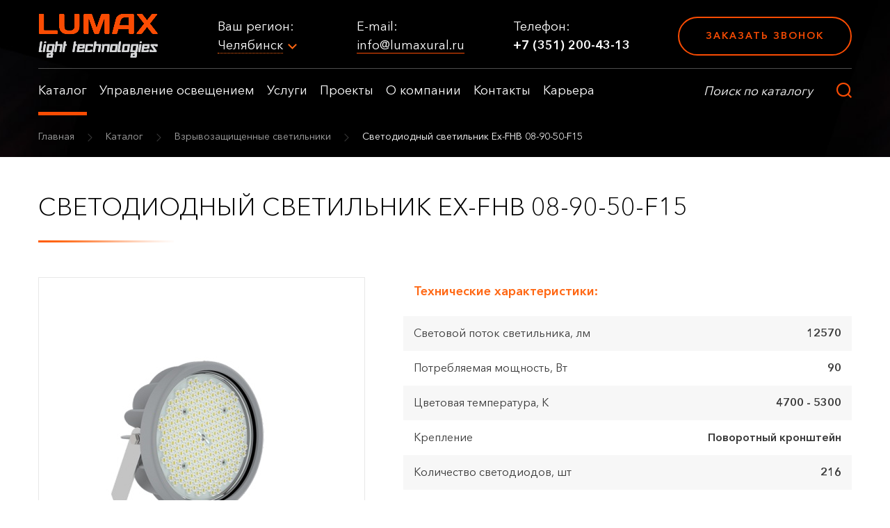

--- FILE ---
content_type: text/html; charset=utf-8
request_url: https://lumaxural.ru/catalog/vzryvozaschischennye-svetilniki/svetodiodnyy-svetilnik-ex-fhb-08-90-50-f15.html
body_size: 9096
content:
<!DOCTYPE html>
<html lang="ru">
<head itemscope itemtype="http://schema.org/WPHeader">
    <meta charset="UTF-8">
        <title itemprop="headline">Светодиодный светильник Ex-FHB 08-90-50-F15 90 Вт IP66 купить в Челябинске | Lumax Light Technologies</title>
	<meta name='description' itemprop='description' content='Светодиодный светильник Ex-FHB 08-90-50-F15 90 Вт IP66 купить в Челябинске в компании Lumax Light Technologies ☎ +7 (351) 777-19-44 ✉ info@lumaxural.ru пн-пт, 08:30-17:30'>            <meta name="viewport" content="width=device-width, initial-scale=1, maximum-scale=1, user-scalable=yes">
    <meta itemprop="creator" content="Lumax Light Technologies" />
    <meta itemprop="copyrightYear" content="2026">
    <meta itemprop="image" content="https://lumaxural.ru/netcat_files/Image/lumaxural-og.png">
    
            <link rel="canonical" href="https://lumaxural.ru/catalog/vzryvozaschischennye-svetilniki/svetodiodnyy-svetilnik-ex-fhb-08-90-50-f15.html" />    
            <link rel="stylesheet" href="/tmpl/css/styles.css?v=9">
    <link rel="stylesheet" href="/tmpl/css/new.css?v=9">
    <link rel="stylesheet" href="/tmpl/css/new2.css?v=9">
    <link rel="stylesheet" href="/tmpl/css/custom.css?v=9">
    <link rel="stylesheet" href="/tmpl/fancybox/jquery.fancybox.css">
        <link rel="icon" type="image/jpg" href="/favicon.jpg" />
    <style>
    .topmenu > ul > li > ul {max-width:unset;}
    .slider .item h1 {color: #fff; background: none; margin-bottom: 0;}
    .topmenu{max-width:800px;}
    </style>
    <meta name="yandex-verification" content="970ed42322e4d656" />
    <meta name="google-site-verification" content="eJyI5C9IdF9dgfuDEOXj8GJQo0itCTKy1z0lt2Do6aE" />
    <!-- Global site tag (gtag.js) - Google Analytics -->
<script async src="https://www.googletagmanager.com/gtag/js?id=UA-180409626-1"></script>
<script>
  window.dataLayer = window.dataLayer || [];
  function gtag(){dataLayer.push(arguments);}
  gtag('js', new Date());

  gtag('config', 'UA-180409626-1');
</script>
<!-- Google Tag Manager -->
<script>(function(w,d,s,l,i){w[l]=w[l]||[];w[l].push({'gtm.start':
new Date().getTime(),event:'gtm.js'});var f=d.getElementsByTagName(s)[0],
j=d.createElement(s),dl=l!='dataLayer'?'&l='+l:'';j.async=true;j.src=
'https://www.googletagmanager.com/gtm.js?id='+i+dl;f.parentNode.insertBefore(j,f);
})(window,document,'script','dataLayer','GTM-5LPM9BR');</script>
<!-- End Google Tag Manager -->
</head>
<body><script>(function(){var f=nc_stats_analytics_event=function(){f.E?f.E.push(arguments):f.E=[arguments]}})();</script><script src="/netcat/modules/stats/js/nc_stats_analytics_event.min.js" defer></script>
    <!-- Google Tag Manager (noscript) -->
    <noscript><iframe src="https://www.googletagmanager.com/ns.html?id=GTM-5LPM9BR"
    height="0" width="0" style="display:none;visibility:hidden"></iframe></noscript>
    <!-- End Google Tag Manager (noscript) -->
	<div class="wrapper">
		<div class="wrapin">
          
            <header class="header">
                <div class="blockin">
                    <div class="top flex jcsb aic nowrap">
                        <a href="/" class="logo"><img src="/tmpl/images/logo.png" alt="Lumax Light Technologies"></a>
                        <div class="city">
                                                            Ваш регион:  <br>
                            <a href="#citypopup" class="openmodal"><span>Челябинск</span></a>
                                                        </div>
                        <div class="right flex aic jcsb">
                            <div class="mail">
                                E-mail: <br>
                                <a href="mailto:info@lumaxural.ru">info@lumaxural.ru</a>
                            </div>
                            <div class="phone">
                                Телефон: <br>
                                <a href="tel:+73512004313">+7 (351) 200-43-13</a>
                            </div>
                            <a href="#bell" class="site_button maxbut border openmodal">Заказать звонок</a>
                        </div>
                        <div class="burger">
                            <span></span>
                            <span></span>
                            <span></span>
                            <span></span>
                        </div>
                    </div>
                    <div class="bottom flex jcsb ais">
                        <div class="topmenu">
                            <ul>
                                <li><a href="/catalog/" class="active">Каталог</a>
                                    <ul>
                                        <li>
                                            <ul>
                                                <li><a href="/catalog/arhitekturnoe-osveschenie/">Архитектурное освещение</a></li><li><a href="/catalog/ulichnoe-osveschenie/">Уличное освещение</a></li><li><a href="/catalog/osveschenie-skladskih-pomescheniy/">Освещение складских <br>помещени</a></li></ul></li><li><ul><li><a href="/catalog/torgovoe-osveschenie/">Торговое освещение</a></li><li><a href="/catalog/promyshlennoe-osveschenie/">Промышленное освещение</a></li><li><a href="/catalog/administrativno-ofisnoe-osveschenie/">Административно- <br>офисное освещение</a></li></ul></li><li><ul><li><a href="/catalog/bytovoe-osveschenie/">Бытовое освещение</a></li><li><a href="/catalog/avariynoe-osveschenie/">Аварийное освещение</a></li><li><a href="/catalog/osveschenie-sportivnyh-sooruzheniy/">Освещение спортивных <br>сооружений</a></li></ul></li><li><ul><li><a href="/catalog/sadovo-parkovoe-osveschenie/">Садово-парковое освещение</a></li><li><a href="/catalog/dinamicheskoe-osveschenie/">Динамическое освещение</a></li><li><a href="/catalog/opory/">Опоры</a></li></ul></li><li><ul><li><a href="/catalog/prozhektora/">Прожекторы</a></li><li><a class="active" href="/catalog/vzryvozaschischennye-svetilniki/">Взрывозащищенные светильники</a></li><li><a href="/catalog/nizkovoltnye-svetilniki/">Низковольтные светильники</a></li>                                            </ul>
                                        </li>
                                    </ul>
                                </li>
                                <li><a href="/upravlenie-osvescheniem/">Управление освещением</a>
                                  <ul>
                                    <li>
                                      <ul>
                                          <li><a href="/upravlenie-osvescheniem/datchiki/">Датчики</a></li><li><a href="/upravlenie-osvescheniem/kontrollery/">Контроллеры</a></li></ul></li><li><ul><li><a href="/upravlenie-osvescheniem/paneli-i-vyklyuchateli/">Панели и выключатели</a></li><li><a href="/upravlenie-osvescheniem/prochee-oborudovanie/">Прочее оборудование</a></li></ul></li><li><ul><li><a href="/upravlenie-osvescheniem/sensornye-paneli/">Сенсорные панели</a></li><li><a href="/upravlenie-osvescheniem/shkafy/">Шкафы</a></li></ul></li><li><ul><li><a href="/upravlenie-osvescheniem/resheniya/">Решения</a></li></ul></li><li><ul>                                      </ul>
                                    </li>
                                  </ul>
                                </li>
                                <li><a href='/uslugi/'>Услуги</a></li><li><a href='/portfolio/'>Проекты</a></li><li><a href='/about/'>О компании</a></li><li><a href='/contacts/'>Контакты</a></li><li><a href='/karera/'>Карьера</a></li>                            </ul>
                        </div>
                        <form action="/catalog/search/" method="GET" class="search">
                            <input type="text" name="query" value="" placeholder="Поиск по каталогу" required>
                            <button></button>
                        </form>
                    </div>
                </div>
                                <div class="path flex aic">
                    <div class="blockin">
                        <a href='/'>Главная</a> <span>></span>  <a href='/catalog/'>Каталог</a>  <span>></span>  <a href='/catalog/vzryvozaschischennye-svetilniki/'>Взрывозащищенные светильники</a>  <span>></span>  Светодиодный светильник Ex-FHB 08-90-50-F15                     </div>
                </div>
                            </header>
            <header class="header scrollheader">
                <div class="blockin">
                    <div class="scrollwrap flex jcsb ais">
                        <div class="left flex ais jcsb">
                            <a href="/" class="logo"><img src="/tmpl/images/logo.png" alt="Lumax Light Technologies"></a>
                            <div class="topmenu">
                                <ul>
                                    <li><a href="/catalog/" class="active">Каталог</a>
                                        <ul>
                                            <li>
                                                <ul>
                                                    <li><a href="/catalog/arhitekturnoe-osveschenie/">Архитектурное освещение</a></li><li><a href="/catalog/ulichnoe-osveschenie/">Уличное освещение</a></li><li><a href="/catalog/osveschenie-skladskih-pomescheniy/">Освещение складских <br>помещени</a></li></ul></li><li><ul><li><a href="/catalog/torgovoe-osveschenie/">Торговое освещение</a></li><li><a href="/catalog/promyshlennoe-osveschenie/">Промышленное освещение</a></li><li><a href="/catalog/administrativno-ofisnoe-osveschenie/">Административно- <br>офисное освещение</a></li></ul></li><li><ul><li><a href="/catalog/bytovoe-osveschenie/">Бытовое освещение</a></li><li><a href="/catalog/avariynoe-osveschenie/">Аварийное освещение</a></li><li><a href="/catalog/osveschenie-sportivnyh-sooruzheniy/">Освещение спортивных <br>сооружений</a></li></ul></li><li><ul><li><a href="/catalog/sadovo-parkovoe-osveschenie/">Садово-парковое освещение</a></li><li><a href="/catalog/dinamicheskoe-osveschenie/">Динамическое освещение</a></li><li><a href="/catalog/opory/">Опоры</a></li></ul></li><li><ul><li><a href="/catalog/prozhektora/">Прожекторы</a></li><li><a class="active" href="/catalog/vzryvozaschischennye-svetilniki/">Взрывозащищенные светильники</a></li><li><a href="/catalog/nizkovoltnye-svetilniki/">Низковольтные светильники</a></li>                                                </ul>
                                            </li>
                                        </ul>
                                    </li>
                                    <li><a href="/upravlenie-osvescheniem/">Управление освещением</a>
                                        <ul>
                                            <li>
                                                <ul>
                                                                                                    </ul>
                                            </li>
                                        </ul>
                                    </li>
                                    <li><a href='/uslugi/'>Услуги</a></li><li><a href='/portfolio/'>Проекты</a></li><li><a href='/about/'>О компании</a></li><li><a href='/contacts/'>Контакты</a></li><li><a href='/karera/'>Карьера</a></li>                                </ul>
                            </div>
                        </div>
                        <div class="telblock">
                            <a href="tel:+73512004313" class="tel">+7 (351) 200-43-13</a> <br>
                            <a href="#bell" class="openmodal">заказать звонок</a>
                        </div>
                    </div>
                </div>
            </header>
            <div class="mobblock">
                <div class="wrap">
                    <div class="top">
                        <div class="city">
                            Ваш регион:
                            <a href="#citypopup" class="openmodal"><span>Челябинск</span></a>
                        </div>
                        <form action="/catalog/search/" method="GET" class="search">
                            <input type="text" name="query" value="" placeholder="Поиск по каталогу" required>
                            <button></button>
                        </form>
                        <ul>
                            <li><a class='active' href='/catalog/'>Каталог</a></li><li><a href='/upravlenie-osvescheniem/'>Управление освещением</a></li><li><a href='/uslugi/'>Услуги</a></li><li><a href='/portfolio/'>Проекты</a></li><li><a href='/about/'>О компании</a></li><li><a href='/contacts/'>Контакты</a></li><li><a href='/karera/'>Карьера</a></li>                        </ul>
                    </div>
                    <div class="bottom">
                        <a href="tel:+73512004313" class="tel">+7 (351) 200-43-13</a><br>
                        <a href="#bell" class="site_button maxbut openmodal border">Заказать звонок</a>
                    </div>
                </div>
            </div>

          
            
			<div class="content">
				<div class="bg"></div>				<div class="bg2"></div>				<div class="blockin">
					<h1  class="min">Светодиодный светильник Ex-FHB 08-90-50-F15</h1>


                    
                                        <div itemscope itemtype="http://schema.org/Product">
    <div itemprop="name" content="Светодиодный светильник Ex-FHB 08-90-50-F15"></div>
    <div itemprop="image" content="https://lumaxural.ru/netcat_files/22/17/fbdaaccbb58901e9967dd4793d8e1bfe.png"></div>
    <div itemprop="description" content="Купить Светодиодный светильник Ex-FHB 08-90-50-F15"></div>
    <div itemprop="offers" itemscope itemtype="http://schema.org/Offer">
        <div itemprop="price" content="on-reques"></div>
        <div itemprop="priceCurrency" content="RUB"></div>
        <div itemprop="availability" href="http://schema.org/InStock"></div>
    </div>
</div> 
<div class="detailcart row">
	<div class="col-md-5 col-sm-6">
		<div class="detailslider detailslidernew owl-carousel">
			<div class="item"><a class="fancybox-effects-a" data-fancybox-group="button" href="/netcat_files/22/17/fbdaaccbb58901e9967dd4793d8e1bfe.png" title=""><img src="/netcat_files/cache/dceb993f20b6d44a7ced592130522205_468x468x-1.png" alt="Светодиодный светильник Ex-FHB 08-90-50-F15"></a></div>
            			<div class="item"><a class="fancybox-effects-a" data-fancybox-group="button" href="/netcat_files/multifile/44/560/37e47a77c13079df64a7d3edb043cbd5.jpg" title=""><img src="/netcat_files/cache/8711901ea59fb52d4113e38a79aa6b29_468x468x-1.jpg" alt="Светодиодный светильник Ex-FHB 08-90-50-F15"></a></div>
            			<div class="item"><a class="fancybox-effects-a" data-fancybox-group="button" href="/netcat_files/multifile/44/560/59b396c3b533de6199757ce42273b653.jpg" title=""><img src="/netcat_files/cache/f64cf20d95c02d0a39aa93567eb4dcf5_468x468x-1.jpg" alt="Светодиодный светильник Ex-FHB 08-90-50-F15"></a></div>
            		</div>
        		<div class="detailslider_nav owl-carousel">
			<div class="item active"><img src="/netcat_files/cache/dceb993f20b6d44a7ced592130522205_135x135x-1.png" alt="Светодиодный светильник Ex-FHB 08-90-50-F15"></div>
            			<div class="item"><img src="/netcat_files/cache/8711901ea59fb52d4113e38a79aa6b29_135x135x-1.jpg" alt="Светодиодный светильник Ex-FHB 08-90-50-F15"></div>
            			<div class="item"><img src="/netcat_files/cache/f64cf20d95c02d0a39aa93567eb4dcf5_135x135x-1.jpg" alt="Светодиодный светильник Ex-FHB 08-90-50-F15"></div>
            		</div>
        	</div>
	<div class="col-md-7 col-sm-6">
		<div class="wrap">
            			<h3>Технические характеристики:</h3>
			<div class="wrapparam">
				<div class="paramwrap">
					<div class="tablewrapper">
                      <table>
						<tr><td>Световой поток светильника, лм</td><td>12570</td></tr><tr><td>Потребляемая мощность, Вт</td><td>90</td></tr><tr><td>Цветовая температура, К</td><td>4700 - 5300</td></tr><tr><td>Крепление</td><td>Поворотный кронштейн</td></tr><tr><td>Количество светодиодов, шт</td><td>216</td></tr></table></div></div><div class="opntable"><div class="tablewrapper"><table><tr><td>Напряжение питающей сети, В</td><td>176 - 264 АС</td></tr><tr><td>Класс защиты от поражения электрически током</td><td>I</td></tr><tr><td>Частота питающей сети, Гц</td><td>47-63</td></tr><tr><td>Коэффициент мощности (cos phi), не менее</td><td>0,96</td></tr><tr><td>Потребляемый ток светильника не более, А</td><td>0,4</td></tr><tr><td>Рабочий ток светодиодов, А</td><td>0,07</td></tr><tr><td>Производитель светодиодов</td><td>Nichia</td></tr><tr><td>Индекс цветопередачи</td><td>Ra &gt; 80</td></tr><tr><td>Степень защиты от воздействия окружающей среды</td><td>IP66</td></tr><tr><td>Корпус светильника</td><td>сплав алюминия с полимерным покрытием</td></tr><tr><td>Материал рассеивателя</td><td>ПММА + закалённое стекло</td></tr><tr><td>Габаритные размеры светильника,мм</td><td>130х207х220 (ДхШхВ)</td></tr><tr><td>Масса светильника не более, кг</td><td>3,8 (расчетная)</td></tr><tr><td>Ресурс работы светильника не менее, ч</td><td>100000</td></tr><tr><td>Заводская гарантия на светильник, лет</td><td>5</td></tr><tr><td>Температура эксплуатации, °C</td><td>от -40 до +50</td></tr><tr><td>Вид климатического исполнения</td><td>1Ех е mb II T4 Gb X/Ex tb mb IIIС T100 ˚C Db X</td></tr><tr><td>Бренд</td><td>Ферекс</td></tr>                      </table>  
					</div>
				</div>
				<a href="#" class="open"><span>смотреть все</span> <span>Свернуть</span></a>			</div>
            			<div class="butwrap">
                				<a href="#bell3" class="site_button maxbut border openmodal" data-name="Светодиодный светильник Ex-FHB 08-90-50-F15">заказать товар</a>
                			</div>
		</div>
	</div>
</div>
<h2 class='min'>ОПИСАНИЕ</h2><div class='page'><p>Ex-FHB 08-90-50-F15 - предназначен для освещения производственных и промышленных объектов, складских комплексов. Имеет маркировку взрывозащиты 1Ех е mb II T4 Gb X/Ex tb mb IIIС T100 ˚C Db X. Может применяться для освещения различных объектов, не исключая зон, опасных по воспламенению горючих газовоздушных смесей, и зон, опасных по воспламенению горючей пыли.</p></div>




<br>
<h2 class="min">ДОКУМЕНТЫ</h2>
<ul class="doclink">
            <li><a target='_blank' href="/netcat_files/multifile/95/560/Pasport_svetil_nika_Ex_FHB.pdf"><span>Паспорт светильника Ex-FHB</span></a></li>
    </ul>

</div></div>

<div class="blockin">
	<div class="seeblock">
		<h2 class="min mbot">смотрите также</h2>
		<div class="owl-carousel seeslider">
        
        <div class="item">  
	<div class="product">
		<div class="top">
			<a href="/catalog/vzryvozaschischennye-svetilniki/svetodiodnyy-svetilnik-ex-fhb-05-150-50-c120.html" class="img"><img src="/netcat_files/cache/50c9b22493c82e1115d970ed065c85a5_254x178x-1.png" alt="Светодиодный светильник Ex-FHB 05-150-50-C120"></a>
			<div class="title"><a href="/catalog/vzryvozaschischennye-svetilniki/svetodiodnyy-svetilnik-ex-fhb-05-150-50-c120.html">Светодиодный светильник Ex-FHB 05-150-50-C120</a></div>
		</div>
		<div class="bottom">
			<a href="/catalog/vzryvozaschischennye-svetilniki/svetodiodnyy-svetilnik-ex-fhb-05-150-50-c120.html" class="site_button minbut border">заказать</a>
		</div>
	</div>
</div>
<div class="item">  
	<div class="product">
		<div class="top">
			<a href="/catalog/vzryvozaschischennye-svetilniki/svetodiodnyy-svetilnik-ex-fhb-05-150-50-d60.html" class="img"><img src="/netcat_files/cache/db54b457782b9020bcc80a2665ef8962_254x178x-1.png" alt="Светодиодный светильник Ex-FHB 05-150-50-D60"></a>
			<div class="title"><a href="/catalog/vzryvozaschischennye-svetilniki/svetodiodnyy-svetilnik-ex-fhb-05-150-50-d60.html">Светодиодный светильник Ex-FHB 05-150-50-D60</a></div>
		</div>
		<div class="bottom">
			<a href="/catalog/vzryvozaschischennye-svetilniki/svetodiodnyy-svetilnik-ex-fhb-05-150-50-d60.html" class="site_button minbut border">заказать</a>
		</div>
	</div>
</div>
<div class="item">  
	<div class="product">
		<div class="top">
			<a href="/catalog/vzryvozaschischennye-svetilniki/svetodiodnyy-svetilnik-ex-fhb-05-150-50-f15.html" class="img"><img src="/netcat_files/cache/db54b457782b9020bcc80a2665ef8962_254x178x-1.png" alt="Светодиодный светильник Ex-FHB 05-150-50-F15"></a>
			<div class="title"><a href="/catalog/vzryvozaschischennye-svetilniki/svetodiodnyy-svetilnik-ex-fhb-05-150-50-f15.html">Светодиодный светильник Ex-FHB 05-150-50-F15</a></div>
		</div>
		<div class="bottom">
			<a href="/catalog/vzryvozaschischennye-svetilniki/svetodiodnyy-svetilnik-ex-fhb-05-150-50-f15.html" class="site_button minbut border">заказать</a>
		</div>
	</div>
</div>
<div class="item">  
	<div class="product">
		<div class="top">
			<a href="/catalog/vzryvozaschischennye-svetilniki/svetodiodnyy-svetilnik-ex-fhb-05-150-50-f30.html" class="img"><img src="/netcat_files/cache/db54b457782b9020bcc80a2665ef8962_254x178x-1.png" alt="Светодиодный светильник Ex-FHB 05-150-50-F30"></a>
			<div class="title"><a href="/catalog/vzryvozaschischennye-svetilniki/svetodiodnyy-svetilnik-ex-fhb-05-150-50-f30.html">Светодиодный светильник Ex-FHB 05-150-50-F30</a></div>
		</div>
		<div class="bottom">
			<a href="/catalog/vzryvozaschischennye-svetilniki/svetodiodnyy-svetilnik-ex-fhb-05-150-50-f30.html" class="site_button minbut border">заказать</a>
		</div>
	</div>
</div>
<div class="item">  
	<div class="product">
		<div class="top">
			<a href="/catalog/vzryvozaschischennye-svetilniki/svetodiodnyy-svetilnik-ex-fhb-01-150-50-c120.html" class="img"><img src="/netcat_files/cache/685993c268f386367d3f540ad3c19353_254x178x-1.png" alt="Светодиодный светильник Ex-FHB 01-150-50-C120"></a>
			<div class="title"><a href="/catalog/vzryvozaschischennye-svetilniki/svetodiodnyy-svetilnik-ex-fhb-01-150-50-c120.html">Светодиодный светильник Ex-FHB 01-150-50-C120</a></div>
		</div>
		<div class="bottom">
			<a href="/catalog/vzryvozaschischennye-svetilniki/svetodiodnyy-svetilnik-ex-fhb-01-150-50-c120.html" class="site_button minbut border">заказать</a>
		</div>
	</div>
</div>
<div class="item">  
	<div class="product">
		<div class="top">
			<a href="/catalog/vzryvozaschischennye-svetilniki/svetodiodnyy-svetilnik-ex-fhb-01-150-50-d60.html" class="img"><img src="/netcat_files/cache/6ee941ea05b5823fe64101cf7fb1d56a_254x178x-1.png" alt="Светодиодный светильник Ex-FHB 01-150-50-D60"></a>
			<div class="title"><a href="/catalog/vzryvozaschischennye-svetilniki/svetodiodnyy-svetilnik-ex-fhb-01-150-50-d60.html">Светодиодный светильник Ex-FHB 01-150-50-D60</a></div>
		</div>
		<div class="bottom">
			<a href="/catalog/vzryvozaschischennye-svetilniki/svetodiodnyy-svetilnik-ex-fhb-01-150-50-d60.html" class="site_button minbut border">заказать</a>
		</div>
	</div>
</div>
<div class="item">  
	<div class="product">
		<div class="top">
			<a href="/catalog/vzryvozaschischennye-svetilniki/svetodiodnyy-svetilnik-ex-fhb-01-150-50-f15.html" class="img"><img src="/netcat_files/cache/6ee941ea05b5823fe64101cf7fb1d56a_254x178x-1.png" alt="Светодиодный светильник Ex-FHB 01-150-50-F15"></a>
			<div class="title"><a href="/catalog/vzryvozaschischennye-svetilniki/svetodiodnyy-svetilnik-ex-fhb-01-150-50-f15.html">Светодиодный светильник Ex-FHB 01-150-50-F15</a></div>
		</div>
		<div class="bottom">
			<a href="/catalog/vzryvozaschischennye-svetilniki/svetodiodnyy-svetilnik-ex-fhb-01-150-50-f15.html" class="site_button minbut border">заказать</a>
		</div>
	</div>
</div>
<div class="item">  
	<div class="product">
		<div class="top">
			<a href="/catalog/vzryvozaschischennye-svetilniki/svetodiodnyy-svetilnik-ex-fhb-01-150-50-f30.html" class="img"><img src="/netcat_files/cache/6ee941ea05b5823fe64101cf7fb1d56a_254x178x-1.png" alt="Светодиодный светильник Ex-FHB 01-150-50-F30"></a>
			<div class="title"><a href="/catalog/vzryvozaschischennye-svetilniki/svetodiodnyy-svetilnik-ex-fhb-01-150-50-f30.html">Светодиодный светильник Ex-FHB 01-150-50-F30</a></div>
		</div>
		<div class="bottom">
			<a href="/catalog/vzryvozaschischennye-svetilniki/svetodiodnyy-svetilnik-ex-fhb-01-150-50-f30.html" class="site_button minbut border">заказать</a>
		</div>
	</div>
</div>
        </div>
	</div>
</div>

<div><div class="blockin">
				                    
                </div>
			</div>
					<div class="site_form flex aic">
				<div class="blockin">
					<div class="title">Есть вопросы? Поможем подобрать товар</div>
					<form method="POST" action="/netcat/add.php" class="que_form sendform" data-yatarget="zayavka">
                        <input name='catalogue' type='hidden' value='1'>
                        <input name='cc' type='hidden' value='32'>
                        <input name='sub' type='hidden' value='26'>
                        <input name='posting' type='hidden' value='1'>
                        <input name='f_Page' type='hidden' value='https://lumaxural.ru/catalog/vzryvozaschischennye-svetilniki/svetodiodnyy-svetilnik-ex-fhb-08-90-50-f15.html'>
						<div class="row">
							<div class="col-sm-12"><div class="text">Заполните форму ниже и наш специалист свяжется с Вами в ближайшее <br>время и бесплатно проконсультирует</div></div>
							<div class="col-sm-4">
								<label class="site_label">
									<input type="text" name="f_Name">
									<span>Ваше имя</span>
								</label>
							</div>
							<div class="col-sm-4">
								<label class="site_label">
									<input type="tel" name="f_Phone" class="validate requir">
									<span>Номер телефона <em>*</em></span>
								</label>
							</div>
							<div class="col-sm-4">
								<button class="site_button block">отправить заявку</button>
							</div>
							<div class="col-sm-12">
								<div class="oferta">
									<label>
										<input type="checkbox" name="Policy" checked>
										<span></span>
									</label>
									Даю согласие на обработку персональных данных в соответствии с <a target="_blank" href="/policy/">политикой конфиденциальности</a>
								</div>
							</div>
						</div>
					</form>
				</div>
			</div>
                  </div>
        <footer class="footer" itemscope itemtype="http://schema.org/WPFooter">
            <div class="blockin">
                <div class="top flex jcsb aic">
                    <a href="/" class="logo"><img src="/tmpl/images/logo.png" alt="Lumax Light Technologies"></a>
                    <div class="tel">
                                                Телефон: <br>
                        <a href="tel:+73512004313">+7 (351) 200-43-13</a>
                                            </div>
                    <div class="address">
                        Адрес: 454048, Россия, г. Челябинск,  <br>ул. Лесопарковая, д. 8, офис 1601                    </div>
                    <div class="mail">
                                             E-mail: <br>
                        <a href="mailto:info@lumaxural.ru">info@lumaxural.ru</a>
                                          </div>
                    <a href="#bell" class="site_button maxbut border openmodal">Заказать звонок</a>
                </div>
                <div class="center flex ais jcsb">
                    <div class="block">
                        <div class="title">Каталог</div>
                        <ul>
                            <li><a href="/catalog/arhitekturnoe-osveschenie/">Архитектурное освещение</a></li><li><a href="/catalog/ulichnoe-osveschenie/">Уличное освещение</a></li><li><a href="/catalog/osveschenie-skladskih-pomescheniy/">Освещение складских помещений</a></li><li><a href="/catalog/torgovoe-osveschenie/">Торговое освещение</a></li><li><a href="/catalog/promyshlennoe-osveschenie/">Промышленное освещение</a></li></ul></div><div class="block"><div class="title"></div><ul><li><a href="/catalog/administrativno-ofisnoe-osveschenie/">Административно-офисное освещение</a></li><li><a href="/catalog/bytovoe-osveschenie/">Бытовое освещение</a></li><li><a href="/catalog/avariynoe-osveschenie/">Аварийное освещение</a></li><li><a href="/catalog/osveschenie-sportivnyh-sooruzheniy/">Освещение спортивных сооружений</a></li><li><a href="/catalog/sadovo-parkovoe-osveschenie/">Садово-парковое освещение</a></li></ul></div><div class="block"><div class="title"></div><ul><li><a href="/catalog/dinamicheskoe-osveschenie/">Динамическое освещение</a></li><li><a href="/catalog/opory/">Опоры</a></li><li><a href="/catalog/prozhektora/">Прожекторы</a></li><li><a href="/catalog/vzryvozaschischennye-svetilniki/">Взрывозащищенные светильники</a></li><li><a href="/catalog/nizkovoltnye-svetilniki/">Низковольтные светильники</a></li>                        </ul>
                    </div>
                    <div class="block">
                        <div class="title">Компания</div>
                        <ul>
                            <li><a href='/uslugi/'>Услуги</a></li><li><a href='/portfolio/'>Проекты</a></li><li><a href='/about/'>О компании</a></li><li><a href='/contacts/'>Контакты</a></li><li><a href='/karera/'>Карьера</a></li>                        </ul>
                    </div>
                </div>
                <div class="bottom flex aic jcsb">
                    <div class="copyright">© 2009-<span itemprop="copyrightYear">2026</span>, «Lumax Light Technologies»</div>
                    <meta itemprop="creator" content="Lumax Light Technologies" />
                    <a href="/policy/" class="f_link">Политика конфиденциальности</a>
                    <div class="insite">Создание и продвижение сайта интернет-компания «<a target="_blank" href="http://insite-it.ru/">ИНСАЙТ</a>»</div>
                </div>
            </div>
        </footer>
        <div id="gotop"></div>

        <div class="popup_wrap" id="bell">
            <div class="wrap">
                <div class="closebut"></div>
                <form method="POST" action="/netcat/add.php" class="form que_form sendform" data-YaTarget="zakazzvonka">
                    <input name='catalogue' type='hidden' value='1'>
                    <input name='cc' type='hidden' value='29'>
                    <input name='sub' type='hidden' value='26'>
                    <input name='posting' type='hidden' value='1'>
                    <input name='f_Page' type='hidden' value='https://lumaxural.ru/catalog/vzryvozaschischennye-svetilniki/svetodiodnyy-svetilnik-ex-fhb-08-90-50-f15.html'>
                    <div class="p_title">Заказ обратного звонка</div>
                    <div class="row">
                        <div class="col-sm-6">
                            <div class="p_block">
                                <label class="site_label">
                                    <input name="f_Name" type="text">
                                    <span>Ваше имя</span>
                                </label>
                            </div>
                            <div class="p_block">
                                <label class="site_label">
                                    <input type="tel" name="f_Phone" class="validate requir">
                                    <span>Номер телефона <em>*</em></span>
                                </label>
                            </div>
                        </div>
                        <div class="col-sm-6">
                            <label class="site_label">
                                <textarea name="f_Text"></textarea>
                                <span>Ваше сообщение</span>
                            </label>
                        </div>
                        <div class="col-sm-12">
                            <div class="oferta">
                                <label>
                                    <input type="checkbox" name="Policy" checked>
                                    <span></span>
                                </label>
                                Даю согласие на обработку персональных данных в соответствии с <a target="_blank" href="/policy/">политикой конфиденциальности</a>
                            </div>
                        </div>
                        <div class="col-sm-12 flex jcc">
                            <button class="site_button maxbut">отправить заявку</button>
                        </div>
                    </div>
                </form>
            </div>
        </div>

        <div class="popup_wrap" id="bell2">
            <div class="wrap">
                <div class="closebut"></div>
                <form method="POST" action="/netcat/add.php" class="form que_form sendform" data-yatarget="project">
                    <input name='catalogue' type='hidden' value='1'>
                    <input name='cc' type='hidden' value='33'>
                    <input name='sub' type='hidden' value='26'>
                    <input name='posting' type='hidden' value='1'>
                    <input name='f_Page' type='hidden' value='https://lumaxural.ru/catalog/vzryvozaschischennye-svetilniki/svetodiodnyy-svetilnik-ex-fhb-08-90-50-f15.html'>
                    <div class="p_title">Заказать проект</div>
                    <div class="row">
                        <div class="col-sm-6">
                            <div class="p_block">
                                <label class="site_label">
                                    <input name="f_Name" type="text">
                                    <span>Ваше имя</span>
                                </label>
                            </div>
                            <div class="p_block">
                                <label class="site_label">
                                    <input type="tel" name="f_Phone" class="validate requir">
                                    <span>Номер телефона <em>*</em></span>
                                </label>
                            </div>
                        </div>
                        <div class="col-sm-6">
                            <label class="site_label">
                                <textarea name="f_Text"></textarea>
                                <span>Ваше сообщение</span>
                            </label>
                        </div>
                        <div class="col-sm-12">
                            <div class="oferta">
                                <label>
                                    <input type="checkbox" name="Policy" checked>
                                    <span></span>
                                </label>
                                Даю согласие на обработку персональных данных в соответствии с <a target="_blank" href="/policy/">политикой конфиденциальности</a>
                            </div>
                        </div>
                        <div class="col-sm-12 flex jcc">
                            <button class="site_button maxbut">отправить заявку</button>
                        </div>
                    </div>
                </form>
            </div>
        </div>

        <div class="popup_wrap" id="bell3">
            <div class="wrap">
                <div class="closebut"></div>
                <form method="POST" action="/netcat/add.php" class="form que_form sendform" data-yatarget="zakaztovara">
                    <input name='catalogue' type='hidden' value='1'>
                    <input name='cc' type='hidden' value='30'>
                    <input name='sub' type='hidden' value='26'>
                    <input name='posting' type='hidden' value='1'>
                    <input name='f_Page' type='hidden' value='https://lumaxural.ru/catalog/vzryvozaschischennye-svetilniki/svetodiodnyy-svetilnik-ex-fhb-08-90-50-f15.html'>
                    <div class="p_title">Оформить заказ </div>
                    <div class="row">
                        <div class="col-sm-6">
                            <div class="p_block">
                                <label class="site_label">
                                    <input name="f_Name" type="text">
                                    <span>Ваше имя</span>
                                </label>
                            </div>
                            <div class="p_block">
                                <label class="site_label">
                                    <input type="tel" name="f_Phone" class="validate requir">
                                    <span>Номер телефона <em>*</em></span>
                                </label>
                            </div>
                            <div class="p_block">
                                <label class="site_label">
                                    <input type="text" name="f_Email">
                                    <span>Электронная почта</span>
                                </label>
                            </div>
                        </div>
                        <div class="col-sm-6">
                            <label class="site_label">
                                <textarea name="f_Text" id="comzakz" placeholder="Ваше сообщение"></textarea>
                            </label>
                        </div>
                        <div class="col-sm-12">
                            <div class="oferta">
                                <label>
                                    <input type="checkbox" name="Policy" checked>
                                    <span></span>
                                </label>
                                Даю согласие на обработку персональных данных в соответствии с <a target="_blank" href="/policy/">политикой конфиденциальности</a>
                            </div>
                        </div>
                        <div class="col-sm-12 flex jcc">
                            <button class="site_button maxbut">отправить заявку</button>
                        </div>
                    </div>
                </form>
            </div>
        </div>

        <div class="popup_wrap" id="bell4">
            <div class="wrap">
                <div class="closebut"></div>
                <form method="POST" action="/netcat/add.php" class="form que_form sendform" data-yatarget="usluga">
                    <input name='catalogue' type='hidden' value='1'>
                    <input name='cc' type='hidden' value='31'>
                    <input name='sub' type='hidden' value='26'>
                    <input name='posting' type='hidden' value='1'>
                    <input name='f_Page' type='hidden' value='https://lumaxural.ru/catalog/vzryvozaschischennye-svetilniki/svetodiodnyy-svetilnik-ex-fhb-08-90-50-f15.html'>
                    <div class="p_title"> Заказать услугу</div>
                    <div class="row">
                        <div class="col-sm-6">
                            <div class="p_block">
                                <label class="site_label">
                                    <input name="f_Name" type="text">
                                    <span>Ваше имя</span>
                                </label>
                            </div>
                            <div class="p_block">
                                <label class="site_label">
                                    <input type="tel" name="f_Phone" class="validate requir">
                                    <span>Номер телефона <em>*</em></span>
                                </label>
                            </div>
                        </div>
                        <div class="col-sm-6">
                            <label class="site_label">
                                <textarea name="f_Text"></textarea>
                                <span>Ваше сообщение</span>
                            </label>
                        </div>
                        <div class="col-sm-12">
                            <div class="oferta">
                                <label>
                                    <input type="checkbox" name="Policy" checked>
                                    <span></span>
                                </label>
                                Даю согласие на обработку персональных данных в соответствии с <a target="_blank" href="/policy/">политикой конфиденциальности</a>
                            </div>
                        </div>
                        <div class="col-sm-12 flex jcc">
                            <button class="site_button maxbut">отправить заявку</button>
                        </div>
                    </div>
                </form>
            </div>
        </div>

        <div class="popup_wrap" id="success">
            <div class="wrap">
                <div class="closebut"></div>
                <div class="success">
                    <div class="p_title">Спасибо за заявку!</div>
                    Мы свяжемся с вами в ближайшее время
                </div>
            </div>
        </div>

        
        <div class="popup_wrap citypopup" id="citypopup">
            <div class="wrap">
                <div class="closebut"></div>
                <div class="wrapp_in">
                    <div class="block">
                        <div class="title">Введите название города:</div>
                        <input type="text" name="city" id="cityinput" class="cityinput">
                        <input type="hidden" name="hipath" id="hipath" value="/catalog/vzryvozaschischennye-svetilniki/svetodiodnyy-svetilnik-ex-fhb-08-90-50-f15.html">
                        <div id="citysearch"></div>
                    </div>
                    <div class="block">
                        <div class="title">или выберите из списка:</div>
                        <div class="scroll baron _scrollbar">
                            <div class="baron__scroller" >
                                <ul id="citylink">
                                    <li><a href='https://lumaxural.ru/catalog/vzryvozaschischennye-svetilniki/svetodiodnyy-svetilnik-ex-fhb-08-90-50-f15.html'>Челябинск</a></li><li><a href='https://ekaterinburg.lumaxural.ru/catalog/vzryvozaschischennye-svetilniki/svetodiodnyy-svetilnik-ex-fhb-08-90-50-f15.html'>Екатеринбург</a></li><li><a href='https://krasnodar.lumaxural.ru/catalog/vzryvozaschischennye-svetilniki/svetodiodnyy-svetilnik-ex-fhb-08-90-50-f15.html'>Краснодар</a></li><li><a href='https://kurgan.lumaxural.ru/catalog/vzryvozaschischennye-svetilniki/svetodiodnyy-svetilnik-ex-fhb-08-90-50-f15.html'>Курган</a></li><li><a href='https://moskva.lumaxural.ru/catalog/vzryvozaschischennye-svetilniki/svetodiodnyy-svetilnik-ex-fhb-08-90-50-f15.html'>Москва</a></li><li><a href='https://salehard.lumaxural.ru/catalog/vzryvozaschischennye-svetilniki/svetodiodnyy-svetilnik-ex-fhb-08-90-50-f15.html'>Салехард</a></li><li><a href='https://sochi.lumaxural.ru/catalog/vzryvozaschischennye-svetilniki/svetodiodnyy-svetilnik-ex-fhb-08-90-50-f15.html'>Сочи</a></li><li><a href='https://tumen.lumaxural.ru/catalog/vzryvozaschischennye-svetilniki/svetodiodnyy-svetilnik-ex-fhb-08-90-50-f15.html'>Тюмень</a></li><li><a href='https://hanty-mansiysk.lumaxural.ru/catalog/vzryvozaschischennye-svetilniki/svetodiodnyy-svetilnik-ex-fhb-08-90-50-f15.html'>Ханты-Мансийск</a></li>                                </ul>
                            </div>
                        </div>
                    </div>
                </div>
            </div>
        </div>
        
	</div>
    <script src="https://code.jquery.com/jquery-3.2.1.min.js"></script>
    <script src="/tmpl/fancybox/jquery.fancybox.pack.js"></script>
    <script src="/tmpl/js/inputmask.min.js"></script>
    <script src="/tmpl/js/main.js?v=9"></script>
    <script src="/tmpl/js/js-lumax.js?v=9"></script>
            <script>
    	$(".projectslider").owlCarousel({
			items:1,
			loop:true,
			margin:50,
			dots:true,
			nav:true,
			navSpeed:1500,
            autoplaySpeed: 1500,
			dotsSpeed:1500,
			autoplay:true,
			autoplayTimeout:6000,
			autoplayHoverPause:true
		});
		$('.open').click(function(e){
			e.preventDefault();
			$(this).toggleClass('active');
			$('.opntable').slideToggle();
		})
		$(".detailslider").owlCarousel({
			items:1,
			loop:true,
			margin:30,
			nav:false,
			dots:true,
			mouseDrag:false,
			touchDrag:false
		});
		$(".detailslider_nav").owlCarousel({
			items:3,
			margin:10,
			nav:true,
            mouseDrag:false,
			touchDrag:false
		});

		$('.detailslider_nav .item').click(function(){
			$('.detailslider_nav .item').removeClass('active');
			$(this).addClass('active');
			var ind = $(this).parent().index();
			$('.detailslider .owl-dots div').eq(ind).click();
		});
		$(".seeslider").owlCarousel({
			items:4,
			loop:true,
			margin:30,
			nav:true,
			responsive:{
				0:{
					items:1
				},
				767:{
					items:2,
				},
				991:{
					items:3,
				},
				1024:{
					items:4,
				}
			}
		});
	</script>
    	<script>
			$('.sistem__tab a').click(function(e){
				e.preventDefault();
				var ind = $(this).parent().index();
				$('.sistem__tab li').removeClass('active').eq(ind).addClass('active');
				$('.sistem__blocks-block').removeClass('active').eq(ind).addClass('active');
			});

			$('.sistem__blocks-tab a').click(function(e){
				e.preventDefault();
				var ind = $(this).parent().index();

				$(this).parents('.sistem__blocks-tab').find('li').removeClass('active').eq(ind).addClass('active');
				$(this).parents('.sistem__blocks-block').find('.sistem__blocks-body-block').removeClass('active').eq(ind).addClass('active');
				$(this).parents('.sistem__blocks-block').find('.sistem__img').removeClass('active').eq(ind).addClass('active');
			});

			$('.sistem__blocks-link-block').hover(function(){
				var ind = $(this).parent().index(),
					indexbloxk = $(this).parents('.sistem__blocks-body-block').index(),
					src = $(this).data('src');

				$(this).parents('.sistem__blocks-body-block').find('.sistem__blocks-link-block').removeClass('active');
				$(this).parents('.sistem__blocks-body-block').find('.sistem__blocks-link').eq(ind).find('a').addClass('active');

				if(src){
					$(this).parents('.sistem__blocks-block').find('.sistem__img').eq(indexbloxk).find('img').attr('src' , src);
				}
			});
		</script>
<!-- Yandex.Metrika counter -->
<script>
   (function(m,e,t,r,i,k,a){m[i]=m[i]||function(){(m[i].a=m[i].a||[]).push(arguments)};
   m[i].l=1*new Date();k=e.createElement(t),a=e.getElementsByTagName(t)[0],k.async=1,k.src=r,a.parentNode.insertBefore(k,a)})
   (window, document, "script", "https://mc.yandex.ru/metrika/tag.js", "ym");

   ym(57488320, "init", {
        clickmap:true,
        trackLinks:true,
        accurateTrackBounce:true,
        webvisor:true
   });
</script>
<noscript><div><img src="https://mc.yandex.ru/watch/57488320" style="position:absolute; left:-9999px;" alt="" /></div></noscript>
<!-- /Yandex.Metrika counter -->
<script src="//code-ya.jivosite.com/widget/2cNykyWLo6" async></script>

<script type="application/ld+json">
    {
      "@context": "http://schema.org",
      "@type": "WebSite",
      "url": "https://lumaxural.ru",
      "potentialAction": {
        "@type": "SearchAction",
        "target": "https://lumaxural.ru/catalog/search/?query={search_term_string}",
        "query-input": "required name=search_term_string"
      }
    }
</script>
<script type="application/ld+json"> {
      "@context": "http://schema.org/", "@type": "WebPage",
      "name": "Светодиодный светильник Ex-FHB 08-90-50-F15", "speakable":
      {
      "@type": "SpeakableSpecification", "xpath": [
      "/html/head/title", "/html/head/meta[@name='description']/@content" ]
      },
      "url": "https://lumaxural.ru/catalog/vzryvozaschischennye-svetilniki/svetodiodnyy-svetilnik-ex-fhb-08-90-50-f15.html" }
</script>
    <script type="application/ld+json">
        {
      "@context": "https://schema.org",
      "@type": "BreadcrumbList", "itemListElement":
      [
      {
        "@type": "ListItem",
        "position": 1,
        "name": "Главная",
        "item": "https://lumaxural.ru"
      },            {
        "@type": "ListItem",
        "position": 2,
        "name": "⭐Каталог",
        "item": "https://lumaxural.ru/catalog/"
      },            {
        "@type": "ListItem",
        "position": 3,
        "name": "⭐Взрывозащищенные светильники",
        "item": "https://lumaxural.ru/catalog/vzryvozaschischennye-svetilniki/"
      },            {
        "@type": "ListItem",
        "position": 4,
        "name": "⭐Светодиодный светильник Ex-FHB 08-90-50-F15",
        "item": "https://lumaxural.ru/catalog/vzryvozaschischennye-svetilniki/svetodiodnyy-svetilnik-ex-fhb-08-90-50-f15.html"
      }            ]
    }

    </script>
<script type="application/ld+json">
            {
        "@context": "https://schema.org",
        "@type": "ItemList",
        "itemListElement":
        [
        {
          "@type": "SiteNavigationElement",
          "position": 1,
          "name": "✅Главная",
          "url": "https://lumaxural.ru"
        },                {
          "@type": "SiteNavigationElement",
          "position": 2,
          "name": "✅Каталог",
          "url": "https://lumaxural.ru/catalog/"
        },                {
          "@type": "SiteNavigationElement",
          "position": 3,
          "name": "✅Управление освещением",
          "url": "https://lumaxural.ru/upravlenie-osvescheniem/"
        },                {
          "@type": "SiteNavigationElement",
          "position": 4,
          "name": "✅Услуги",
          "url": "https://lumaxural.ru/uslugi/"
        },                {
          "@type": "SiteNavigationElement",
          "position": 5,
          "name": "✅Проекты",
          "url": "https://lumaxural.ru/portfolio/"
        },                {
          "@type": "SiteNavigationElement",
          "position": 6,
          "name": "✅О компании",
          "url": "https://lumaxural.ru/about/"
        },                {
          "@type": "SiteNavigationElement",
          "position": 7,
          "name": "✅Контакты",
          "url": "https://lumaxural.ru/contacts/"
        }                ]
      }
</script>
<script type="application/ld+json">
    [{
      "@context": "http://schema.org",
      "@type": "Organization",
      "address": {
        "@type": "PostalAddress",
        "addressCountry": "RU",
        "addressLocality": "Челябинск",
        "postalCode": "454048",
        "streetAddress": "ул. Шаумяна, 50, офис 12, 1 этаж"
        },
      "email": "info@lumaxural.ru",
      "name": "Lumax Light Technologies",
      "telephone": "+7 (351) 777-19-44",
      "url": "https://lumaxural.ru",
      "logo": "https://lumaxural.ru/netcat_files/Image/lumaxural-og.png"
    }]
</script>
</body>
</html>

--- FILE ---
content_type: text/css
request_url: https://lumaxural.ru/tmpl/css/new.css?v=9
body_size: 670
content:
.header .city, .mobblock .city {
  font-size: 18px;
  color: #ffffff;
  line-height: 1.5;
  margin: 0 20px; }
  .header .city a, .mobblock .city a {
    color: #fff;
    padding-right: 20px;
    background: url(../images/arrowmenu.png) 100% calc(50% + 2px) no-repeat; }
    .header .city a span, .mobblock .city a span {
      border-bottom: 1px dotted #ff6713; }
    .header .city a:hover span, .mobblock .city a:hover span {
      border-color: transparent; }
  @media screen and (max-width: 991px) {
    .header .city, .mobblock .city {
      display: none; } }

.mobblock .city {
  display: block !Important;
  margin: 0 0 20px; }

.popup_wrap.citypopup .wrap {
  background: #fff;
  max-width: 375px;
  padding: 30px; }
.popup_wrap.citypopup .block {
  margin-top: 35px; }
  .popup_wrap.citypopup .block:first-child {
    margin-top: 0; }
.popup_wrap.citypopup .title {
  margin-bottom: 15px;
  padding-left: 0;
  color: #ff6713;
  font-weight: bold;
  font-size: 15px;
  line-height: 1.2; }
.popup_wrap.citypopup input {
  display: block;
  line-height: 53px;
  padding: 0 20px;
  border: 1px solid #e6e6e6;
  width: 100%; }
.popup_wrap.citypopup ul {
  padding: 0;
  margin: 0;
  list-style: none; }
  .popup_wrap.citypopup ul li {
    margin-top: 15px; }
    .popup_wrap.citypopup ul li:first-child {
      margin-top: 0; }
    .popup_wrap.citypopup ul li a {
      font-size: 16px;
      color: #838383;
      text-decoration: none;
      border-bottom: 1px solid transparent; }
      .popup_wrap.citypopup ul li a:hover {
        border-color: #838383; }
.popup_wrap.citypopup .scroll {
  position: relative; }
  .popup_wrap.citypopup .scroll .baron__scroller {
    height: 270px;
    overflow-y: auto; }
    .popup_wrap.citypopup .scroll .baron__scroller::-webkit-scrollbar {
      width: 5px; }
    .popup_wrap.citypopup .scroll .baron__scroller::-webkit-scrollbar-track {
      background: #dbdbdb; }
    .popup_wrap.citypopup .scroll .baron__scroller::-webkit-scrollbar-thumb {
      background: #ff6713; }
@media screen and (max-width: 767px) {
  .popup_wrap.citypopup .wrapp_in {
    padding-top: 0; } }

/*# sourceMappingURL=new.css.map */


--- FILE ---
content_type: text/css
request_url: https://lumaxural.ru/tmpl/css/new2.css?v=9
body_size: 1210
content:
.wrapper{
  overflow:visible; }

.maxcontent {
  max-width: 890px; }

.sistem {
  margin-top: 70px; }
  .sistem__title {
    font-size: 26px;
    color: #ff6713;
    font-weight: 600; }
  .sistem__tab {
    margin-top: 25px; }
    .sistem__tab ul {
      display: flex;
      flex-wrap: wrap;
      margin: 0;
      padding: 0 0 20px;
      list-style: none; }
      .sistem__tab ul li {
        margin-right: 20px;
        margin-bottom: 20px; }
        .sistem__tab ul li.active a {
          background: #ff6713;
          color: #fff; }
        .sistem__tab ul li a {
          display: block;
          line-height: 54px;
          font-size: 14px;
          color: #9c9c9c;
          letter-spacing: 1.2px;
          padding: 0 25px;
          text-transform: uppercase;
          border: 1px solid #ff6713;
          border-radius: 30px;
          font-weight: 600; }
  .sistem__img {
    position: relative;
    font-size: 0;
    line-height: 0;
    background: url(../images/sistem__img-bg.png) 50% 50% no-repeat;
    background-size: cover;
    display: none;
    padding: 3%; }
    .sistem__img.active {
      display: block; }
    .sistem__img img {
      display: block;
      width: 100%;
      border-radius: 0.5rem; }
  .sistem__blocks-block {
    display: none; }
    .sistem__blocks-block.active {
      display: block; }
  .sistem__blocks-tab ul {
    display: flex;
    padding: 0;
    margin: 0;
    list-style: none; }
    .sistem__blocks-tab ul li {
      flex-grow: 2; }
      .sistem__blocks-tab ul li.active a {
        border-color: #ff6713; }
        .sistem__blocks-tab ul li.active a:before {
          content: ''; }
        .sistem__blocks-tab ul li.active a:after {
          content: ''; }
      .sistem__blocks-tab ul li a {
        border-bottom: 1px solid #e1e1e1;
        display: block;
        text-align: center;
        font-size: 14px;
        color: #9c9c9c;
        line-height: 25px;
        padding-bottom: 10px;
        text-transform: uppercase;
        font-weight: 600;
        color: #9c9c9c;
        letter-spacing: 1.2px;
        position: relative; }
        .sistem__blocks-tab ul li a:before {
          position: absolute;
          bottom: 0;
          left: 0;
          right: 0;
          height: 1px;
          background: #ff6713; }
        .sistem__blocks-tab ul li a:after {
          position: absolute;
          top: calc(100% - 1px);
          left: 0;
          right: 0;
          margin: 0 auto;
          width: 17px;
          height: 11px;
          background: url(../images/sistemmintab.png) 0 0 no-repeat; }
  .sistem__blocks-body-block {
    display: none; }
    .sistem__blocks-body-block.active {
      display: block; }
  .sistem__blocks-link {
    margin-top: 30px; }
    .sistem__blocks-link-block {
      display: block;
      position: relative;
      padding-left: 40px;
      font-size: 16px;
      line-height: 26px;
      color: #3a3a3a;
      padding-right: 25px; }
      .sistem__blocks-link-block.active .sistem__blocks-link-block-title {
        padding-bottom: 10px; }
        .sistem__blocks-link-block.active .sistem__blocks-link-block-title:before {
          content: ''; }
        .sistem__blocks-link-block.active .sistem__blocks-link-block-title:after {
          content: ''; }
      .sistem__blocks-link-block-title {
        display: block;
        font-size: 18px;
        font-weight: 600;
        color: #000000;
        margin-bottom: 10px;
        position: relative; }
        .sistem__blocks-link-block-title:before {
          position: absolute;
          top: 100%;
          right: -25px;
          left: -40px;
          height: 2px;
          background: #ff6713; }
        .sistem__blocks-link-block-title:after {
          position: absolute;
          top: calc(100% - 7px);
          right: -25px;
          height: 15px;
          width: 2px;
          background: #ff6713; }
        .sistem__blocks-link-block-title > span {
          padding: 0 15px;
          display: block;
          margin: 0 -15px;
          background: #fff; }
          .sistem__blocks-link-block-title > span > span {
            z-index: 1;
            background: #fff;
            position: relative;
            padding-right: 15px; }
            .sistem__blocks-link-block-title > span > span span {
              border-bottom: 1px solid transparent; }
  @media screen and (max-width: 991px) {
    .sistem {
      margin-top: 30px; }
      .sistem__tab ul li {
        margin-bottom: 10px; }
        .sistem__tab ul li a {
          line-height: 40px;
          padding: 0 15px; }
      .sistem__img {
        margin-top: 30px; }
      .sistem__blocks-tab ul li a {
        font-size: 12px; }
      .sistem__blocks-link-block {
        padding: 0; } }

.sistem__blocks-block .row {
  display:flex;
  flex-wrap:wrap; }

.sistem__img {
  position: sticky;
  top:100px; }

/*# sourceMappingURL=new2.css.map */


--- FILE ---
content_type: text/css
request_url: https://lumaxural.ru/tmpl/css/custom.css?v=9
body_size: 1774
content:
.folder a img {transition: all 1s ease 0s;}
.topmenu > ul > li > ul > li ul li a.active {color:#ff6713;}
.error_v, .validate.error, span.error {border: 1px solid #ff0000 !important;}
.kolblock label span.active { font-weight: 600; color: #ff6713; border-color: #ff7930;}
.detailcart .wrapparam { min-height: auto;}
.detailslidernew .item {height: 470px;}
.detailslidernew .owl-item img {width: auto;margin: auto;}

.contacts_blocks .title {font-size: 24px;}
.personal {padding-top: 40px; border-top: none; margin-top: 0px;}
.personal.bottom_line {padding-bottom: 60px; border-bottom: 1px solid #f0f0f0; margin-bottom: 60px;}
.personal h2 {font-size: 24px; margin-bottom: 40px;}

@media (max-width: 400px) {
  .contacts_blocks .title {font-size: 22px;}
}

#citysearch, #citysearch a {font-size: 16px; color: #838383; text-decoration: none; border-bottom: 1px solid transparent;}

#citysearch a:hover {border-color:#838383;}

        .articletable{
			display: table;
			width:100%;
			border-spacing: 0;
			line-height:1;
			border-bottom:1px solid #acacac;
			font-size:16px;
			font-weight: normal;
		}
		.articletable .tr{
			display: table-row;
		}
		.articletable .td , .articletable .th{
			display: table-cell;
		}
		.articletable .td{
			padding:20px;
		}
		.articletable .td:first-child , .articletable .th:first-child{
			padding-left:0;
		}
		.articletable .td:last-child , .articletable .th:last-child{
			padding-right:0;
		}
		.articletable .th{
			vertical-align: bottom;
			font-size:16px;
			font-weight: bold;
			color:#000000;
			padding:0 20px 18px;
			border-bottom:1px solid #fa4c03;
		}
		.articletable .color{
			white-space: nowrap;
			align-items: center;
			display: flex;
		}
		.articletable .color span{
			margin-right:10px;
			width:23px;
			min-width:23px;
			height:23px;
			border-radius: 50%;
		}
		.articletable a{
			font-size:14px;
			color:#fa4c03;
			font-weight: bold;
			text-transform: uppercase;
		}
		.articletable .hidedesc{
			display: none;
		}
		@media screen and (max-width: 991px) {
			.articletable .hidedesc{
				display: block;
			}
			.articletable .hidemob{
				display: none;
			}
			.articletable{
				display: block;
			}
			.articletable .tr.firs{
				display: flex;
				justify-content: space-between;
				padding-bottom:0;
				margin-bottom:-1px;
			}
			.articletable .firs .th{
				display: none;
			}
			.articletable .firs .th:first-child , .articletable .firs .th:nth-child(6){
				display: block !important;
			}
			.articletable .firs .th:nth-child(6){
				padding-right:0;
				flex-grow:2;
				text-align: right;
			}
			.articletable .tr{
				display: block;
				position: relative;
				padding-bottom:17px;
				border-bottom:1px solid #efefef;
				margin-top:17px;
			}
			.articletable .tr .td{
				display: block;
				padding:5px 0;
			}
			.articletable .tr .td:nth-child(6){
				position: absolute;
				top:0;
				right:0;
			}
			.articletable .tr .td:nth-child(7){
				position: absolute;
				bottom:15px;
				right:0;
			}
		}
.articletable {padding-bottom: 30px;}
.noborbot .articletable {border-bottom: none; padding-bottom: 0;}        

.maintextblock, .mainservice, .content {overflow: hidden;}


.career__blocks .career__block { margin-bottom: 20px; }
.career__blocks .career__block:last-child { margin-bottom: 0px; }
.career__block {
border: 1px solid #FA4C03;
}
.career__block-title {
    padding: 20px 10px;
    background: rgba(250, 76, 3, 0.1);
    display: flex;
    justify-content: space-between;
}
.career__block-title-left {
    max-width: calc(100% - 120px);
    display: flex;
    flex-direction: column;
}
.career__block-title-el {
  font-style: normal;
  font-weight: 600;
  font-size: 16px;
  line-height: 20px;
  color: #000000;
  margin: 0px;
  padding-bottom: 10px;
}
.career__block-subtitle-el {
  font-style: normal;
  font-weight: 400;
  font-size: 16px;
  line-height: 20px;
  color: #000000;
  margin: 0px;
}
.career__block-title__btn button {
display: flex;
align-items: center;
padding: 0px;
border: 0px;
background: none;
}
.career__block-title__btn button .btn-noview { display: none; }
.career__block-title__btn button.open .btn-noview { display: block; }
.career__block-title__btn button.open .btn-view { display: none; }
.career__block-title__btn button svg { display: block; }
.career__block-title__btn button {
  font-style: normal;
  font-weight: 750;
  font-size: 16px;
  line-height: 20px;
  color: #FA4C03;
}

.career__block-body {
  padding: 25px 10px;
  padding-right: 10px!important;
  padding-left: 10px!important;
  display: none;
  width: 100%!important;
}

.tablart { overflow-x: auto; }
.tablart .tr .td:first-child,
.tablart .tr .td:first-child strong { font-weight: normal; }

/* summary + br + div {
    display: none !important;
}
*/

.hdd {
    display: none;
}
.tagsmenu {
    margin: -30px 0px 20px;
}
@media screen and (max-width: 767px) {
    .tagsmenu {
        margin: 20px 0px;
    }
}
.tagsmenu a {
    display: inline-block;
    margin: 5px 5px;
    padding: 0 10px;
    border: 2px solid #ff6713;
    border-radius: 3px;
    font-weight: 700;
}
.tagsmenu a:hover, .tagsmenu a.active {
    background-color: #ff6713;
    color: white;
}
.mainproject.nashe::before{
    content: '';
    background: #fff;
    padding: 0px 0px 0px;
    height: 0px;
}
.page_title.nashe{
    background: #fff;
}
.mainproject.nashe .projectslider h2{
    margin-bottom: 100px;
}
@media screen and (max-width: 991px){
    .mainproject.nashe .projectslider .owl-dots, .mainproject.nashe .projectslider .owl-nav {
     display: none;
    }
    .mainproject.nashe .projectslider h2{
    margin-bottom: 10px;
    font-size: 26px;    
    }    
}
@media screen and (max-width: 767px){
    .mainproject.nashe .projectslider .owl-dots, .mainproject.nashe .projectslider .owl-nav {
     justify-content: center;
    }
}
